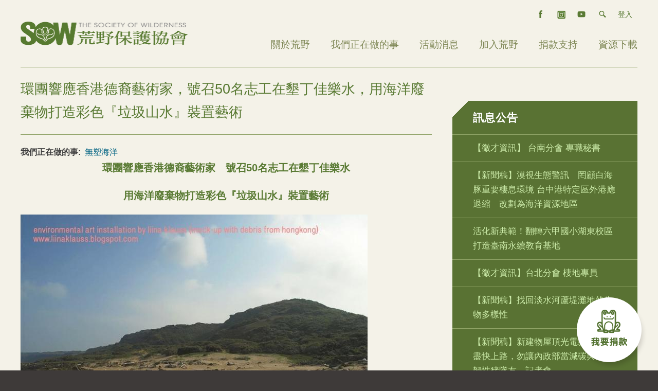

--- FILE ---
content_type: text/html; charset=utf-8
request_url: https://www.sow.org.tw/info/news/20140531/2789
body_size: 12372
content:
<!DOCTYPE html PUBLIC "-//W3C//DTD XHTML 1.0 Strict//EN"
  "http://www.w3.org/TR/xhtml1/DTD/xhtml1-strict.dtd">
<html xmlns="http://www.w3.org/1999/xhtml" xml:lang="zh-hant" lang="zh-hant" dir="ltr">
  <head prefix="og: https://ogp.me/ns#">
<meta http-equiv="Content-Type" content="text/html; charset=utf-8" />
    <title>環團響應香港德裔藝術家，號召50名志工在墾丁佳樂水，用海洋廢棄物打造彩色『垃圾山水』裝置藝術 | 荒野保護協會</title>
    <meta http-equiv="Content-Type" content="text/html; charset=utf-8" />
<link rel="shortcut icon" href="/sites/sow/files/sow_favicon.ico" type="image/x-icon" />
<meta property="og:title" content="環團響應香港德裔藝術家，號召50名志工在墾丁佳樂水，用海洋廢棄物打造彩色『垃圾山水』裝置藝術" />
<meta property="og:description" content="環團響應香港德裔藝術家　號召50名志工在墾丁佳樂水 用海洋廢棄物打造彩色『垃圾山水』裝置藝術" />
<meta name="description" content="環團響應香港德裔藝術家　號召50名志工在墾丁佳樂水 用海洋廢棄物打造彩色『垃圾山水』裝置藝術" />
<link rel="canonical" href="https://www.sow.org.tw/info/news/20140531/2789" />
<meta property="og:url" content="https://www.sow.org.tw/info/news/20140531/2789" />
    <meta name="viewport" content="width=device-width, initial-scale=1.0">
        <link type="text/css" rel="stylesheet" media="all" href="/modules/book/book.css?x" />
<link type="text/css" rel="stylesheet" media="all" href="/modules/node/node.css?x" />
<link type="text/css" rel="stylesheet" media="all" href="/modules/system/defaults.css?x" />
<link type="text/css" rel="stylesheet" media="all" href="/modules/system/system.css?x" />
<link type="text/css" rel="stylesheet" media="all" href="/modules/system/system-menus.css?x" />
<link type="text/css" rel="stylesheet" media="all" href="/modules/user/user.css?x" />
<link type="text/css" rel="stylesheet" media="all" href="/profiles/neticrmp/modules/logintoboggan/logintoboggan.css?x" />
<link type="text/css" rel="stylesheet" media="all" href="/profiles/neticrmp/modules/neticrm_preset/neticrm_preset.css?x" />
<link type="text/css" rel="stylesheet" media="all" href="/sites/all/modules/civicrm/neticrm/civicrm_neweb/civicrm_neweb.css?x" />
<link type="text/css" rel="stylesheet" media="all" href="/sites/www.sow.org.tw/modules/contrib/cck/theme/content-module.css?x" />
<link type="text/css" rel="stylesheet" media="all" href="/sites/www.sow.org.tw/modules/contrib/ckeditor/ckeditor.css?x" />
<link type="text/css" rel="stylesheet" media="all" href="/sites/sow/libraries/colorbox/example1/colorbox.css?x" />
<link type="text/css" rel="stylesheet" media="all" href="/sites/www.sow.org.tw/modules/contrib/ctools/css/ctools.css?x" />
<link type="text/css" rel="stylesheet" media="all" href="/sites/www.sow.org.tw/modules/contrib/date/date.css?x" />
<link type="text/css" rel="stylesheet" media="all" href="/sites/www.sow.org.tw/modules/contrib/date/date_popup/themes/datepicker.css?x" />
<link type="text/css" rel="stylesheet" media="all" href="/sites/www.sow.org.tw/modules/contrib/date/date_popup/themes/jquery.timeentry.css?x" />
<link type="text/css" rel="stylesheet" media="all" href="/sites/www.sow.org.tw/modules/contrib/filefield/filefield.css?x" />
<link type="text/css" rel="stylesheet" media="all" href="/sites/www.sow.org.tw/modules/contrib/google_cse/google_cse.css?x" />
<link type="text/css" rel="stylesheet" media="all" href="/sites/www.sow.org.tw/modules/contrib/ie6nomore/ie6nomore.css?x" />
<link type="text/css" rel="stylesheet" media="all" href="/sites/www.sow.org.tw/modules/contrib/jquerymenu/jquerymenu.css?x" />
<link type="text/css" rel="stylesheet" media="all" href="/sites/www.sow.org.tw/modules/contrib/nice_menus/nice_menus.css?x" />
<link type="text/css" rel="stylesheet" media="all" href="/sites/www.sow.org.tw/modules/contrib/nice_menus/nice_menus_default.css?x" />
<link type="text/css" rel="stylesheet" media="all" href="/sites/www.sow.org.tw/modules/contrib/panels/css/panels.css?x" />
<link type="text/css" rel="stylesheet" media="all" href="/sites/all/modules/civicrm/drupal/../css/civicrm.css?x" />
<link type="text/css" rel="stylesheet" media="all" href="/sites/www.sow.org.tw/modules/contrib/views_slideshow/contrib/views_slideshow_singleframe/views_slideshow.css?x" />
<link type="text/css" rel="stylesheet" media="all" href="/sites/www.sow.org.tw/modules/contrib/views_slideshow/contrib/views_slideshow_thumbnailhover/views_slideshow.css?x" />
<link type="text/css" rel="stylesheet" media="all" href="/misc/farbtastic/farbtastic.css?x" />
<link type="text/css" rel="stylesheet" media="all" href="/sites/www.sow.org.tw/modules/contrib/calendar/calendar.css?x" />
<link type="text/css" rel="stylesheet" media="all" href="/sites/www.sow.org.tw/modules/contrib/extlink/extlink.css?x" />
<link type="text/css" rel="stylesheet" media="all" href="/sites/www.sow.org.tw/modules/contrib/cck/modules/fieldgroup/fieldgroup.css?x" />
<link type="text/css" rel="stylesheet" media="all" href="/sites/www.sow.org.tw/modules/contrib/book_made_simple/book_made_simple.css?x" />
<link type="text/css" rel="stylesheet" media="all" href="/sites/www.sow.org.tw/modules/contrib/views/css/views.css?x" />
<link type="text/css" rel="stylesheet" media="all" href="/sites/www.sow.org.tw/modules/contrib/tablefield/tablefield.css?x" />
<link type="text/css" rel="stylesheet" media="all" href="/sites/www.sow.org.tw/themes/sow/css/jquery.mmenu.css?x" />
<link type="text/css" rel="stylesheet" media="all" href="/sites/www.sow.org.tw/themes/sow/css/mburger.css?x" />
<link type="text/css" rel="stylesheet" media="all" href="/sites/www.sow.org.tw/themes/sow/css/jquery.mmenu.positioning.css?x" />
<link type="text/css" rel="stylesheet" media="all" href="/sites/www.sow.org.tw/themes/sow/css/default.css?x" />
<link type="text/css" rel="stylesheet" media="all" href="/sites/www.sow.org.tw/themes/sow/css/layout.css?x" />
<link type="text/css" rel="stylesheet" media="all" href="/sites/www.sow.org.tw/themes/sow/css/formalize.css?x" />
<link type="text/css" rel="stylesheet" media="all" href="/sites/www.sow.org.tw/themes/sow/css/style.css?x" />
<link type="text/css" rel="stylesheet" media="all" href="/sites/www.sow.org.tw/themes/sow/css/yy.css?x" />
<link type="text/css" rel="stylesheet" media="all" href="/sites/www.sow.org.tw/themes/sow/css/mobile.css?x" />
<link type="text/css" rel="stylesheet" media="all" href="/sites/www.sow.org.tw/themes/sow/css/netzero.css?x" />
<link type="text/css" rel="stylesheet" media="all" href="/sites/www.sow.org.tw/themes/sow/css/whack-mole.css?x" />
<link type="text/css" rel="stylesheet" media="print" href="/sites/www.sow.org.tw/themes/sow/css/print.css?x" />
<link type="text/css" rel="stylesheet" media="screen" href="/sites/www.sow.org.tw/themes/sow/css/tabs.css?x" />
    <script src="/sites/sow/themes/sow/js/mburger.js" type="module"></script>
    <script type="text/javascript" src="/sites/www.sow.org.tw/modules/jquery_update/replace/jquery.min.js?x"></script>
<script type="text/javascript" src="/misc/drupal.js?x"></script>
<script type="text/javascript" src="/sites/sow/files/languages/zh-hant_2261f5b4dbfb84d45d805be34cbd7868.js?x"></script>
<script type="text/javascript" src="/profiles/neticrmp/modules/google_analytics/googleanalytics.js?x"></script>
<script type="text/javascript" src="/sites/sow/libraries/colorbox/colorbox/jquery.colorbox-min.js?x"></script>
<script type="text/javascript" src="/sites/www.sow.org.tw/modules/contrib/colorbox/js/colorbox.js?x"></script>
<script type="text/javascript" src="/sites/www.sow.org.tw/modules/contrib/colorbox/js/colorbox_load.js?x"></script>
<script type="text/javascript" src="/sites/www.sow.org.tw/modules/contrib/ie6nomore/ie6nomore.js?x"></script>
<script type="text/javascript" src="/sites/www.sow.org.tw/modules/contrib/jquerymenu/jquerymenu.js?x"></script>
<script type="text/javascript" src="/sites/www.sow.org.tw/modules/contrib/nice_menus/superfish/js/superfish.js?x"></script>
<script type="text/javascript" src="/sites/www.sow.org.tw/modules/contrib/nice_menus/superfish/js/jquery.bgiframe.min.js?x"></script>
<script type="text/javascript" src="/sites/www.sow.org.tw/modules/contrib/nice_menus/superfish/js/jquery.hoverIntent.minified.js?x"></script>
<script type="text/javascript" src="/sites/www.sow.org.tw/modules/contrib/nice_menus/nice_menus.js?x"></script>
<script type="text/javascript" src="/sites/www.sow.org.tw/modules/contrib/panels/js/panels.js?x"></script>
<script type="text/javascript" src="/sites/www.sow.org.tw/modules/contrib/views_slideshow/js/jquery.cycle.all.min.js?x"></script>
<script type="text/javascript" src="/sites/www.sow.org.tw/modules/contrib/views_slideshow/contrib/views_slideshow_singleframe/views_slideshow.js?x"></script>
<script type="text/javascript" src="/sites/www.sow.org.tw/modules/contrib/views_slideshow/contrib/views_slideshow_thumbnailhover/views_slideshow.js?x"></script>
<script type="text/javascript" src="/sites/www.sow.org.tw/modules/contrib/extlink/extlink.js?x"></script>
<script type="text/javascript" src="/sites/www.sow.org.tw/modules/contrib/custom_search/js/custom_search.js?x"></script>
<script type="text/javascript" src="/sites/www.sow.org.tw/modules/contrib/boost/boost.js?x"></script>
<script type="text/javascript" src="/sites/www.sow.org.tw/themes/sow/js/formalize.js?x"></script>
<script type="text/javascript" src="/sites/www.sow.org.tw/themes/sow/js/theme.js?x"></script>
<script type="text/javascript" src="/sites/www.sow.org.tw/themes/sow/js/whack-mole.js?x"></script>
<script type="text/javascript" src="/sites/www.sow.org.tw/themes/sow/js/netzero.js?x"></script>
<script type="text/javascript" src="/sites/www.sow.org.tw/themes/sow/js/jquery-1.11.0.min.js?x"></script>
<script type="text/javascript" src="/sites/www.sow.org.tw/themes/sow/js/jquery.mmenu.js?x"></script>
<script type="text/javascript" src="/sites/www.sow.org.tw/themes/sow/js/jquery-noconflict.js?x"></script>
<script type="text/javascript" src="/sites/www.sow.org.tw/themes/sow/js/yy.js?x"></script>
<script type="text/javascript">
<!--//--><![CDATA[//><!--
jQuery.extend(Drupal.settings, { "basePath": "/", "googleanalytics": { "trackOutgoing": 1, "trackMailto": 1, "trackDownload": 1, "trackDownloadExtensions": "7z|aac|arc|arj|asf|asx|avi|bin|csv|doc|exe|flv|gif|gz|gzip|hqx|jar|jpe?g|js|mp(2|3|4|e?g)|mov(ie)?|msi|msp|pdf|phps|png|ppt|qtm?|ra(m|r)?|sea|sit|tar|tgz|torrent|txt|wav|wma|wmv|wpd|xls|xml|z|zip" }, "colorbox": { "transition": "elastic", "speed": 350, "opacity": "0.85", "slideshow": false, "slideshowAuto": false, "slideshowSpeed": 2500, "slideshowStart": "", "slideshowStop": "", "current": "{current} of {total}", "previous": "« Prev", "next": "Next »", "close": "關閉", "overlayClose": true, "maxWidth": "100%", "maxHeight": "100%" }, "jquerymenu": { "hover": 0, "animate": 0, "edit_link": 0, "click_to_expand": 0 }, "nice_menus_options": { "delay": "800", "speed": "normal" }, "civicrm": { "resourceBase": [ "/sites/all/modules/civicrm/" ] }, "extlink": { "extTarget": "_blank", "extClass": "ext", "extSubdomains": 1, "extExclude": "", "extInclude": "", "extAlert": 0, "extAlertText": "This link will take you to an external web site. We are not responsible for their content.", "mailtoClass": "mailto" }, "custom_search": { "form_target": "_self", "solr": 0 }, "CToolsUrlIsAjaxTrusted": { "/google/search": true } });
//--><!]]>
</script>
    <link href="https://fonts.googleapis.com/css?family=Noto+Sans+TC:300,400,500,700&display=swap&subset=chinese-traditional" rel="stylesheet">
    <!-- Google Tag Manager -->
    <script>(function(w,d,s,l,i){w[l]=w[l]||[];w[l].push({'gtm.start':
    new Date().getTime(),event:'gtm.js'});var f=d.getElementsByTagName(s)[0],
    j=d.createElement(s),dl=l!='dataLayer'?'&l='+l:'';j.async=true;j.src=
    'https://www.googletagmanager.com/gtm.js?id='+i+dl;f.parentNode.insertBefore(j,f);
    })(window,document,'script','dataLayer','GTM-KV9BSFZ');</script>
  <!-- End Google Tag Manager -->
  </head>

<!--[if lt IE 7 ]><body class="ie6 not-front not-logged-in page-node node-type-news one-sidebar sidebar-second tax-新聞稿 tax-無塑海洋 tax-棲地工作-無塑海洋(原關懷海洋永續) page-info-news-20140531-2789 section-info"><![endif]-->
<!--[if IE 7 ]><body class="ie7 not-front not-logged-in page-node node-type-news one-sidebar sidebar-second tax-新聞稿 tax-無塑海洋 tax-棲地工作-無塑海洋(原關懷海洋永續) page-info-news-20140531-2789 section-info"><![endif]-->
<!--[if IE 8 ]><body class="ie8 not-front not-logged-in page-node node-type-news one-sidebar sidebar-second tax-新聞稿 tax-無塑海洋 tax-棲地工作-無塑海洋(原關懷海洋永續) page-info-news-20140531-2789 section-info"><![endif]-->
<!--[if IE 9 ]><body class="ie9 not-front not-logged-in page-node node-type-news one-sidebar sidebar-second tax-新聞稿 tax-無塑海洋 tax-棲地工作-無塑海洋(原關懷海洋永續) page-info-news-20140531-2789 section-info"><![endif]-->
<!--[if (gt IE 9)|!(IE)]><!--><body  class="not-front not-logged-in page-node node-type-news one-sidebar sidebar-second tax-新聞稿 tax-無塑海洋 tax-棲地工作-無塑海洋(原關懷海洋永續) page-info-news-20140531-2789 section-info"><!--<![endif]-->
<!-- Google Tag Manager (noscript) -->
<noscript><iframe src="https://www.googletagmanager.com/ns.html?id=GTM-KV9BSFZ"
height="0" width="0" style="display:none;visibility:hidden"></iframe></noscript>
<!-- End Google Tag Manager (noscript) -->
    <div id="skip"><a href="#content">Skip to Content</a> <a href="#navigation">Skip to Navigation</a></div>  

<div id="page-wrapper">

    <div id="branding">
    <div id="header" class="clearfix">

      <div id="logo-title">
                <a href="/" title="首頁" rel="home" id="logo"><img src="/sites/sow/files/sow_logo.png" alt="首頁"/></a>
        
        <div id="name-and-slogan">
                            </div> <!-- /name-and-slogan -->
      </div> <!-- /logo-title -->

            <div id="header-region">
          <div id="block-menu-menu-sub-menu-2019" class="block block-menu block-header block-id-1050 clearfix odd not-titled">
  <div class="block-inner">

    
    <div class="content">
      <ul class="menu"><li class="leaf first"><a href="https://www.facebook.com/sow.org.tw" class="fb">facebook</a></li>
<li class="leaf"><a href="https://www.instagram.com/sow_taiwan/" class="ig">IG</a></li>
<li class="leaf"><a href="https://www.youtube.com/user/sowtaiwan" class="yt">youtube</a></li>
<li class="leaf nolink-li"><span class="nolink">search</span></li>
<li class="leaf last"><a href="/user" class="no-icon login">登入</a></li>
</ul>    </div>

    
  </div> <!-- /block-inner -->
</div> <!-- /block -->
  <div id="block-google_cse-0" class="block block-google_cse block-header block-id-923 clearfix even not-titled">
  <div class="block-inner">

    
    <div class="content">
      <form action="/google/search"  accept-charset="UTF-8" method="get" id="google-cse-searchbox-form">
<div><div  class="form-item" id="edit-query-wrapper">
    <input type="text" maxlength="128" name="query" id="edit-query" size="15" value="" placeholder="輸入你想要搜尋的關鍵字。" class="form-text" />  </div>
<input type="submit" name="op" id="edit-sa" value="搜尋"  class="form-submit" />
<input type="hidden" name="form_build_id" id="form-NHC_Tg0vv4MSVUZkZnCyksYoGxDnkps7hzLCVo1Y8i0" value="form-NHC_Tg0vv4MSVUZkZnCyksYoGxDnkps7hzLCVo1Y8i0"  />
<input type="hidden" name="form_id" id="edit-google-cse-searchbox-form" value="google_cse_searchbox_form"  />

</div></form>
    </div>

    
  </div> <!-- /block-inner -->
</div> <!-- /block -->
  <div id="block-nice_menus-2" class="block block-nice_menus block-header block-id-943 clearfix odd not-titled">
  <div class="block-inner">

    
    <div class="content">
      <ul class="nice-menu nice-menu-down" id="nice-menu-2"><li class="menu-16331 menuparent menu-path-about first  odd "><a href="/about">關於荒野</a><ul><li class="menu-16656 menu-path-https--soworgtw-about-41597 first  odd "><a href="https://www.sow.org.tw/about/41597">宗旨、任務與章程</a></li>
<li class="menu-16694 menu-path-https--soworgtw-about-41598 even "><a href="https://www.sow.org.tw/about/41598">組織架構</a></li>
<li class="menu-17815 menu-path-node-41599 odd "><a href="/about/41599" title="
	&amp;nbsp;
&amp;nbsp;
&amp;nbsp;
&amp;nbsp;
&amp;nbsp;
&amp;nbsp;
&amp;nbsp;

	


	&amp;nbsp;
&amp;nbsp;
&amp;nbsp;
&amp;nbsp;
&amp;nbsp;

	

">志工群組任務與介紹</a></li>
<li class="menu-16695 menu-path-https--soworgtw-about-41617 even "><a href="https://www.sow.org.tw/about/41617">榮耀與肯定</a></li>
<li class="menu-17816 menu-path-https--soworgtw-about-41553 odd "><a href="https://www.sow.org.tw/about/41553">年度報告</a></li>
<li class="menu-18149 menu-path-node-2893 even  last "><a href="/chapter/all">全台分會</a></li>
</ul>
</li>
<li class="menu-16332 menuparent menu-path-what-we-do even "><a href="/what-we-do">我們正在做的事</a><ul><li class="menu-17818 menuparent menu-path-https--soworgtw-what-we-do-111 first  odd "><a href="https://www.sow.org.tw/what-we-do/111">棲地工作</a><ul><li class="menu-18369 menu-path-https--soworgtw-what-we-do-114 first  odd "><a href="https://www.sow.org.tw/what-we-do/114">生態城市</a></li>
<li class="menu-18370 menu-path-https--soworgtw-what-we-do-115 even "><a href="https://www.sow.org.tw/what-we-do/115">永續山林</a></li>
<li class="menu-18371 menu-path-https--soworgtw-what-we-do-116 odd  last "><a href="https://www.sow.org.tw/what-we-do/116">無塑海洋</a></li>
</ul>
</li>
<li class="menu-17817 menuparent menu-path-https--soworgtw-what-we-do-112 even "><a href="https://www.sow.org.tw/what-we-do/112">環境教育</a><ul><li class="menu-18372 menu-path-https--soworgtw-what-we-do-117 first  odd "><a href="https://www.sow.org.tw/what-we-do/117">教育推廣</a></li>
<li class="menu-18373 menu-path-https--soworgtw-what-we-do-118 even "><a href="https://www.sow.org.tw/what-we-do/118">環境教育基地</a></li>
<li class="menu-18374 menu-path-https--soworgtw-what-we-do-119 odd "><a href="https://www.sow.org.tw/what-we-do/119">志工培訓</a></li>
<li class="menu-18375 menu-path-https--soworgtw-what-we-do-120 even "><a href="https://www.sow.org.tw/what-we-do/120">倡議活動</a></li>
<li class="menu-22319 menu-path-https--soworgtw-what-we-do-159 odd "><a href="https://www.sow.org.tw/what-we-do/159">地球守護行動</a></li>
<li class="menu-22322 menu-path-https--soworgtw-what-we-do-160 even  last "><a href="https://www.sow.org.tw/what-we-do/160">海洋守護行動</a></li>
</ul>
</li>
<li class="menu-17819 menuparent menu-path-https--soworgtw-what-we-do-113 odd  last "><a href="https://www.sow.org.tw/what-we-do/113">議題關注</a><ul><li class="menu-18376 menu-path-https--soworgtw-what-we-do-125 first  odd "><a href="https://www.sow.org.tw/what-we-do/125">濕地與海洋保育</a></li>
<li class="menu-18377 menu-path-https--soworgtw-what-we-do-126 even "><a href="https://www.sow.org.tw/what-we-do/126">河川山林</a></li>
<li class="menu-18378 menu-path-https--soworgtw-what-we-do-127 odd "><a href="https://www.sow.org.tw/what-we-do/127">都市綠地</a></li>
<li class="menu-18379 menu-path-https--soworgtw-what-we-do-128 even  last "><a href="https://www.sow.org.tw/what-we-do/128">其他</a></li>
</ul>
</li>
</ul>
</li>
<li class="menu-16333 menu-path-event odd "><a href="/event">活動消息</a></li>
<li class="menu-16334 menuparent menu-path-joinus even "><a href="/joinus">加入荒野</a><ul><li class="menu-16696 menu-path-node-192 first  odd "><a href="/join">成為會員</a></li>
<li class="menu-16697 menu-path-node-2037 even "><a href="/node/2037">成為志工</a></li>
<li class="menu-16698 menu-path-node-41650 odd "><a href="/node/41650">秘書處徵才</a></li>
<li class="menu-16702 menu-path-node-616 even  last "><a href="/info/newsletter">荒野電子報</a></li>
</ul>
</li>
<li class="menu-16335 menuparent menu-path-support odd "><a href="/support">捐款支持</a><ul><li class="menu-17820 menu-path-https--soworgtw-SOWdonate first  odd "><a href="https://www.sow.org.tw/SOWdonate">捐款</a></li>
<li class="menu-17822 menu-path-https--soworgtw-contact-promotion even "><a href="https://www.sow.org.tw/contact/promotion">推廣邀約</a></li>
<li class="menu-17823 menu-path-https--soworgtw-csr odd  last "><a href="https://www.sow.org.tw/csr">企業支持方案</a></li>
</ul>
</li>
<li class="menu-16336 menu-path-download even  last "><a href="/download">資源下載</a></li>
</ul>
    </div>

    
  </div> <!-- /block-inner -->
</div> <!-- /block -->
  <div id="block-block-8" class="block block-block block-header block-id-1172 clearfix even not-titled">
  <div class="block-inner">

    
    <div class="content">
      <a class="side-btn" href="/civicrm/contribute/transact?reset=1&id=17">我要捐款</a>    </div>

    
  </div> <!-- /block-inner -->
</div> <!-- /block -->
        <a class="mburger mburger--spin nav_btn mobile-style" href="#mm-0">
            <b></b>
            <b></b>
            <b></b>
        </a>
        <div id="search-box"></div>
      </div>
      
    </div> <!-- /header -->
    </div> <!-- /branding -->

    
    
    <div id="page-outer-wrap">
    <div id="page">

    <!-- ______________________ MAIN _______________________ -->

    <div id="main" class="clearfix">
    
      <div id="content">
        <div id="content-inner" class="inner column center">

                      <div id="content-header">

              
                              <h1 class="page-title">環團響應香港德裔藝術家，號召50名志工在墾丁佳樂水，用海洋廢棄物打造彩色『垃圾山水』裝置藝術</h1>
              
              
              
               

              
            </div> <!-- /#content-header -->
          
          <div id="content-area">

            
            <div class="node clearfix node-type-news" id="node-2789">
  <div class="node-inner">

    
    
    
    <div class="content">
      <div class="field field-type-content-taxonomy field-field-wha-we-do-cat">
    <div class="field-items">
            <div class="field-item odd">
                      <div class="field-label-inline-first">
              我們正在做的事:&nbsp;</div>
                    <a href="/what-we-do/116" rel="tag" title="臺灣四面環海，沿海居民也以擁有獨特的自然資源及便利的生活圈為傲。但近海漁業面臨枯竭、海漂垃圾汙染海域、海岸周邊生態系也遭到巨大變動，經數年淨灘資料統計，海洋廢棄物中，80%左右為生物無法分解的「一次性塑膠產品」，廢棄物中有漁業及水產養殖用具如保麗龍浮具、漁網、釣魚線、浮標、水產養殖的用具…，還有民生方面的塑膠袋、塑膠吸管、塑膠瓶罐、塑膠蓋，也有醫療廢棄物如塑膠針筒、軟管等。細細觀察海灘細沙，更可發現塑膠廢棄物經過日照與海水沖刷後，已裂解為難以分離及撿起的塑膠微粒。

根據各國專家學者研究，塑膠廢棄物及塑膠微粒已成為海洋生物誤食的對象，也是海洋生物致死原因之一。因此，維持藍海清潔及海洋生物棲地健康，並阻止塑膠垃圾進入海洋，是必要的環境守護手段。

綜觀海洋廢棄物的問題，除了塑膠材質本身難以分解之外，廢棄物數量過大也是造成物質流入海洋的主要原因。因此除了推動源頭減塑，也應透過釜底抽薪的方式是推動零廢棄的生活：推動資源循環的環保政策、推動自備容器購物、推動生活用品的重複利用及循環經濟等，以達成無塑海洋的重要面向，期望終有一天能重回清淨藍海的樣貌。">無塑海洋</a>        </div>
        </div>
</div>
<div class="node-body"><h3 class="rtecenter">
	<strong>環團響應香港德裔藝術家　號召50名志工在墾丁佳樂水</strong></h3>
<h3 class="rtecenter">
	<strong>用海洋廢棄物打造彩色『垃圾山水』裝置藝術</strong></h3>
<p><strong><img alt="" src="https://www.sow.org.tw/sites/sow/files/u14110/10363770_10152468655973274_7689114348956300719_n.jpg" style="width: 675px; height: 431px;" /></strong></p>
<div>
	&nbsp; &nbsp; 海灘上超過80％的廢棄物來自陸地，在陸地上亂丟的垃圾將隨河流來到海灘，或亦隨海洋洋流飄流到世界各地的沙灘。這些散落的海洋垃圾不僅讓沙灘和海洋看起來髒亂無比，更造成許多生物誤食，嚴重影響海洋生態。一位來自香港的德裔藝術家<a href="http://liinaklauss.blogspot.tw/">Liina Klauss</a>發起海洋廢棄物裝置藝術行動，將在淨灘撿拾到的垃圾，依照顏色分類排列，透過巧思與創意打造一座巨型裝置藝術，同時呼籲民眾重視海洋，反思人類生活行為對海洋生態的影響。本周末5/31(六)將號召50名志工，於墾丁佳樂水漁村公園打造『垃圾山水』裝置藝術，行動藝術將展至6/1(日)，台灣環保團體荒野保護協會、黑潮海洋文教基金會及台灣環境資訊協會等紛紛響應，期望藉由美感與教育兼具的藝術品，提醒民眾改變生活，降低日常生活垃圾使用量並妥善管理廢棄物。荒野保護協會更提出：『減塑愛海八大步驟』，呼籲全民一齊響應。</div>
<div>
	&nbsp;</div>
<div>
	　　<a href="http://liinaklauss.blogspot.tw/">Liina Klauss</a>為香港德裔藝術家，原為日本、德國時裝設計師，於2007年到香港後開啟自由藝術創作，結合藝術與環境保護，將廢棄物轉化為藝術品，啟發民眾思考。將淨灘行動提升為公民意識，並將海洋廢棄物以創新方式呈現於環境教育中，呼籲社會大眾重視海洋環境污染的問題。2014年4月於香港著名赤柱海岸創作「垃圾排擋lost&#39;n&#39;found」展現Liina驚人的顏色敏銳度，5月底Liina來到台灣墾丁，再次用創意驚艷民眾，將淨灘撿到的垃圾依照顏色排列出美麗的圖像。5/30(五)招募50名志工前往佳樂水漁村公園進行淨灘、5/31(六) 將於撿拾到的垃圾進行創作，預計於當日上午完成裝置藝術，作品將展至6/1(日)上午，歡迎民眾利用端午佳節前往欣賞。</div>
<div>
	&nbsp;</div>
<div>
	&nbsp; &nbsp; 台灣四面環海，各地海灘卻嚴重被塑膠廢棄物包圍，除了動手淨灘，更重要是民眾、產業與政策齊心從廢棄物源頭減量。荒野保護協會提出：『減塑愛海八大步驟』呼籲全民一齊響應： (1)拒絕使用一次性塑膠用品、(2)攜帶環保水瓶、購物袋或馬克杯、(3)不使用吸管、(4)使用鋁、玻璃或紙製品，或自備容器外帶、(5)拒絕過度包裝的產品、(6)購買紙盒裝的清潔劑、洗衣粉、肥皂或洗髮精、(7)購買散裝或無包裝的產品，避開多重包裝或加工食品、(8)分享這些資訊給你的朋友！荒野保護協會更於8/23至8/25與國立海洋生物博物館合作舉辦「<a href="http://oceanevent.sow.org.tw/CleanOceanYouthMovement.html">海洋減塑青年行動</a>」，邀請藝術家Liina Klauss與另外來自四個不同國家的六位海洋行動者，帶領80兩岸三地青年學子構思「海洋減塑方案」，並將行動帶回校園與社區推廣，落實於日常生活中，期望更多民眾重視海洋保育。</div>
<div>
	&nbsp;</div>
<div>
	&nbsp;</div>
<div>
<div>
		【新聞聯絡人】</div>
<div>
		何芝迎／荒野保護協會媒體宣傳部專員 &nbsp; &nbsp; &nbsp; &nbsp; &nbsp; 0912-057-563</div>
<div>
		胡介申／荒野保護協會公民教育部海洋專員　0911-729-500</div>
<div>
		&nbsp;</div>
</div>
<div>
	&nbsp;</div>
</div>    </div>

    
  </div> <!-- /node-inner -->
</div> <!-- /node-->

            
          </div> <!-- /#content-area -->

          
        </div> <!-- /content-inner -->
      </div> <!-- /content -->

       <!-- /sidebar-left -->

              <div id="sidebar-second" class="column sidebar second">
          <div id="sidebar-second-inner" class="inner">
              <div id="block-views-news-block_1" class="block block-views block-sidebar_second block-id-views-news-block_1 clearfix odd">
  <div class="block-inner">

        <h3 class="title block-title">訊息公告</h3>
    
    <div class="content">
      <div class="view view-news view-id-news view-display-id-block_1 view-news-block-titlelist view-dom-id-2">
    
  
  
      <div class="view-content">
        <ul class="item-list">
    <li class="first odd">
      
  
    
      <a href="/info/news/20260122/43733">【徵才資訊】 台南分會 專職秘書</a>
  
    </li>
      <li class="even">
      
  
    
      <a href="/info/news/20260116/43731">【新聞稿】漠視生態警訊　罔顧白海豚重要棲息環境 台中港特定區外港應退縮　改劃為海洋資源地區</a>
  
    </li>
      <li class="odd">
      
  
    
      <a href="/info/news/20260112/43722">活化新典範！翻轉六甲國小湖東校區 打造臺南永續教育基地</a>
  
    </li>
      <li class="even">
      
  
    
      <a href="/info/news/20260109/43721">【徵才資訊】台北分會 棲地專員</a>
  
    </li>
      <li class="odd">
      
  
    
      <a href="/info/news/20251223/43718">【新聞稿】找回淡水河蘆堤灘地的生物多樣性</a>
  
    </li>
      <li class="even">
      
  
    
      <a href="/info/news/20251212/43715">【新聞稿】新建物屋頂光電義務法案盡快上路，勿讓內政部當減碳與國安韌性豬隊友－記者會</a>
  
    </li>
      <li class="odd">
      
  
    
      <a href="/info/news/20251212/43714">【徵才資訊】棲地守護部 雙連埤友善農耕專員</a>
  
    </li>
      <li class="even">
      
  
    
      <a href="/info/news/20251205/43707">⚠️詐騙注意 ⚠️ 不明粉絲專頁冒用本會地址、網址投放廣告</a>
  
    </li>
      <li class="odd">
      
  
    
      <a href="/info/news/20251126/43701">【新聞稿】環團揭中油新四輕千億投資重大財務不確定性　籲立委嚴守1,062億公帑</a>
  
    </li>
      <li class="last even">
      
  
    
      <a href="/info/news/20251126/43700">【新聞稿】富邦人壽、荒野保護協會全台推進川廢調查 攜手五週年首進東部流域 兼顧複查看見公私協力促動垃圾減量、熱點改善成效</a>
  
    </li>
    </ul>
    </div>
  
  
  
  
  
  
</div>     </div>

    
  </div> <!-- /block-inner -->
</div> <!-- /block -->
          </div>
        </div>
       <!-- /sidebar-second -->

    </div> <!-- /main -->

    </div> <!-- /page -->
    </div> <!-- /page-outer-wrap -->

      

      <!-- ______________________ FOOTER _______________________ -->

              <div id="footer">
          <div class="inner limiter">
            <div id="block-menu_block-5" class="block block-menu_block block-footer block-id-1067 clearfix odd not-titled">
  <div class="block-inner">

    
    <div class="content">
      <div class="menu-block-5 menu-name-menu-main-menu-2019 parent-mlid-0 menu-level-1">
  <ul class="menu"><li class="expanded first menu-mlid-16331"><a href="/about">關於荒野</a><ul class="menu"><li class="leaf first menu-mlid-16656"><a href="https://www.sow.org.tw/about/41597">宗旨、任務與章程</a></li>
<li class="leaf menu-mlid-16694"><a href="https://www.sow.org.tw/about/41598">組織架構</a></li>
<li class="leaf menu-mlid-17815"><a href="/about/41599" title="
	&amp;nbsp;
&amp;nbsp;
&amp;nbsp;
&amp;nbsp;
&amp;nbsp;
&amp;nbsp;
&amp;nbsp;

	


	&amp;nbsp;
&amp;nbsp;
&amp;nbsp;
&amp;nbsp;
&amp;nbsp;

	

">志工群組任務與介紹</a></li>
<li class="leaf menu-mlid-16695"><a href="https://www.sow.org.tw/about/41617">榮耀與肯定</a></li>
<li class="leaf menu-mlid-17816"><a href="https://www.sow.org.tw/about/41553">年度報告</a></li>
<li class="leaf last menu-mlid-18149"><a href="/chapter/all">全台分會</a></li>
</ul></li>
<li class="expanded menu-mlid-16332"><a href="/what-we-do">我們正在做的事</a><ul class="menu"><li class="expanded first menu-mlid-17818"><a href="https://www.sow.org.tw/what-we-do/111">棲地工作</a><ul class="menu"><li class="leaf first menu-mlid-18369"><a href="https://www.sow.org.tw/what-we-do/114">生態城市</a></li>
<li class="leaf menu-mlid-18370"><a href="https://www.sow.org.tw/what-we-do/115">永續山林</a></li>
<li class="leaf last menu-mlid-18371"><a href="https://www.sow.org.tw/what-we-do/116">無塑海洋</a></li>
</ul></li>
<li class="expanded menu-mlid-17817"><a href="https://www.sow.org.tw/what-we-do/112">環境教育</a><ul class="menu"><li class="leaf first menu-mlid-18372"><a href="https://www.sow.org.tw/what-we-do/117">教育推廣</a></li>
<li class="leaf menu-mlid-18373"><a href="https://www.sow.org.tw/what-we-do/118">環境教育基地</a></li>
<li class="leaf menu-mlid-18374"><a href="https://www.sow.org.tw/what-we-do/119">志工培訓</a></li>
<li class="leaf menu-mlid-18375"><a href="https://www.sow.org.tw/what-we-do/120">倡議活動</a></li>
<li class="leaf menu-mlid-22319"><a href="https://www.sow.org.tw/what-we-do/159">地球守護行動</a></li>
<li class="leaf last menu-mlid-22322"><a href="https://www.sow.org.tw/what-we-do/160">海洋守護行動</a></li>
</ul></li>
<li class="expanded last menu-mlid-17819"><a href="https://www.sow.org.tw/what-we-do/113">議題關注</a><ul class="menu"><li class="leaf first menu-mlid-18376"><a href="https://www.sow.org.tw/what-we-do/125">濕地與海洋保育</a></li>
<li class="leaf menu-mlid-18377"><a href="https://www.sow.org.tw/what-we-do/126">河川山林</a></li>
<li class="leaf menu-mlid-18378"><a href="https://www.sow.org.tw/what-we-do/127">都市綠地</a></li>
<li class="leaf last menu-mlid-18379"><a href="https://www.sow.org.tw/what-we-do/128">其他</a></li>
</ul></li>
</ul></li>
<li class="leaf menu-mlid-16333"><a href="/event">活動消息</a></li>
<li class="expanded menu-mlid-16334"><a href="/joinus">加入荒野</a><ul class="menu"><li class="leaf first menu-mlid-16696"><a href="/join">成為會員</a></li>
<li class="leaf menu-mlid-16697"><a href="/node/2037">成為志工</a></li>
<li class="leaf menu-mlid-16698"><a href="/node/41650">秘書處徵才</a></li>
<li class="leaf last menu-mlid-16702"><a href="/info/newsletter">荒野電子報</a></li>
</ul></li>
<li class="expanded menu-mlid-16335"><a href="/support">捐款支持</a><ul class="menu"><li class="leaf first menu-mlid-17820"><a href="https://www.sow.org.tw/SOWdonate">捐款</a></li>
<li class="leaf menu-mlid-17822"><a href="https://www.sow.org.tw/contact/promotion">推廣邀約</a></li>
<li class="leaf last menu-mlid-17823"><a href="https://www.sow.org.tw/csr">企業支持方案</a></li>
</ul></li>
<li class="leaf last menu-mlid-16336"><a href="/download">資源下載</a></li>
</ul></div>
    </div>

    
  </div> <!-- /block-inner -->
</div> <!-- /block -->
  <div id="block-block-7" class="block block-block block-footer block-id-1166 clearfix even not-titled">
  <div class="block-inner">

    
    <div class="content">
      <a id="footer-logo" href="/" title="荒野保護協會首頁"><img src="/sites/sow/themes/sow/css/images/sow_logo_footer.png" alt="荒野保護協會"></a>
<ul>
<li class="fb"><a class="btn ext" href="https://www.facebook.com/sow.org.tw" title="Facebook" target="_blank">Facebook</a><span class="ext"></span></li>
<li class="youtube"><a class="btn ext" href="https://www.youtube.com/user/sowtaiwan" target="_blank">Youtube</a><span class="ext"></span></li>
<li class="member"><a href="/join" title="會員專區">會員專區</a><span> | </span><a href="/privacy">隱私條款</a></li>
</ul>
    </div>

    
  </div> <!-- /block-inner -->
</div> <!-- /block -->
  <div id="block-views-front_2019-block_2" class="block block-views block-footer block-id-1174 clearfix odd not-titled">
  <div class="block-inner">

    
    <div class="content">
      <div class="view view-front-2019 view-id-front_2019 view-display-id-block_2 footer-info view-dom-id-3">
    
  
  
      <div class="view-content">
        <div class="views-row views-row-1 views-row-odd views-row-first">
    
      <div>
  
    
      <div>
	社團法人中華民國荒野保護協會</div>
<div>
	地址 | 100 台北市中正區詔安街204號</div>
<div>
	電話 | (02)2307-1568、(02)2307-1317</div>
<div>
	傳真 | (02)2307-2538、(02)2307-2568</div>
<div>
	電子郵件 | sow@sow.org.tw</div>
<div>
	統一編號 | 92024922</div>
<div>
	服務時間 | 週一至週五 9:00 至 21:00</div>
<div>
	(每月第一個週一為會務整理日，各分會辦公室暫停對外開放)</div>
<div>
	相關課程及活動問題，請洽&rarr;<a href="http://www.sow.org.tw/chapter/all">各地分會</a>｜&rarr;<a href="https://www.sow.org.tw/info/news/20250801/43634"><font color="#00b0ff"><u>網站使用指引</u></font></a>
<p>	勸募字號：衛部救字第1151360011號<br />
	&nbsp;</p></div>
      </div>
  

      <div class="edit-btn">
  
    
      
      </div>
  
  </div>
  <div class="views-row views-row-2 views-row-even">
    
      <div>
  
    
      <p><a href="https://www.sow.org.tw/sites/sow/files/u26227/shou_ji_zhuo_mian_fa_piao_ai_xin_ma_qian_2-05.png"><img alt="" src="https://www.sow.org.tw/sites/sow/files/u26227/shou_ji_zhuo_mian_fa_piao_ai_xin_ma_qian_-05.png" style="width: 250px; height: 121px;" /></a></p>
<p>&nbsp;</p>
      </div>
  

      <div class="edit-btn">
  
    
      
      </div>
  
  </div>
  <div class="views-row views-row-3 views-row-odd views-row-last">
    
      <div>
  
    
      
      </div>
  

      <div class="edit-btn">
  
    
      
      </div>
  
  </div>
    </div>
  
  
  
  
  
  
</div>     </div>

    
  </div> <!-- /block-inner -->
</div> <!-- /block -->
                    </div>
        </div> <!-- /footer -->
      
</div> <!-- /page-wrapper -->
      <script>
    if (typeof navigator.doNotTrack === 'object' && !navigator.doNotTrack) {
      var _paq = window._paq = window._paq || [];
      _paq.push(['setCustomDimension', 1, document.domain]);
      _paq.push(['setDocumentTitle', document.domain + "/" + document.title]);
      _paq.push(['trackPageView']);
      (function() {
        var u="//analytics.neticrm.tw/";
        _paq.push(['setTrackerUrl', u+'matomo.php']);
        _paq.push(['setSiteId', '1']);
        var d=document, g=d.createElement('script'), s=d.getElementsByTagName('script')[0];
        g.async=true; g.src=u+'matomo.js'; s.parentNode.insertBefore(g,s);
      })();
    }
  </script>


<!--[if lte IE 7]><div id="ie6nomore" class="clear-block"><div id="ie6nomore-wrapper">  <div id="ie6nomore-warning"><img src="/sites/www.sow.org.tw/modules/contrib/ie6nomore/images/ie6nomore-warning.jpg" alt="Warning!" /></div>  <div id="ie6nomore-message">    <div id="ie6nomore-title">目前您正在使用的是舊式瀏覽器！</div>    <div id="ie6nomore-description">這可能造成網頁顯示不完全，為了讓您有更好的網站瀏覽體驗，請將您的瀏覽器升級成先進瀏覽器，點選右邊的瀏覽器圖片即可進入下載頁面。</div>  </div><div class="ie6nomore-browser-wrapper"><a href="http://www.firefox.com" title="取得 Firefox"><img class="ie6nomore-browser-image" src="/sites/www.sow.org.tw/modules/contrib/ie6nomore/images/ie6nomore-firefox-3.6.png" alt="取得 Firefox"/></a></div><div class="ie6nomore-browser-wrapper"><a href="http://windows.microsoft.com/zh-tw/internet-explorer/download-ie" title="取得 Internet Explorer "><img class="ie6nomore-browser-image" src="/sites/www.sow.org.tw/modules/contrib/ie6nomore/images/ie6nomore-ie8.jpg" alt="取得 Internet Explorer "/></a></div><div class="ie6nomore-browser-wrapper"><a href="http://www.apple.com/safari/download/" title="取得 Safari"><img class="ie6nomore-browser-image" src="/sites/www.sow.org.tw/modules/contrib/ie6nomore/images/ie6nomore-safari5.jpg" alt="取得 Safari"/></a></div><div class="ie6nomore-browser-wrapper"><a href="http://www.google.com/chrome" title="取得 Chrome"><img class="ie6nomore-browser-image" src="/sites/www.sow.org.tw/modules/contrib/ie6nomore/images/ie6nomore-chrome.jpg" alt="取得 Chrome"/></a></div><div class="ie6nomore-browser-wrapper"><a href="http://www.opera.com/" title="取得 Opera"><img class="ie6nomore-browser-image" src="/sites/www.sow.org.tw/modules/contrib/ie6nomore/images/ie6nomore-opera.png" alt="取得 Opera"/></a></div></div></div><![endif]--><script type="text/javascript" defer="defer" src="/sites/all/modules/civicrm/js/insights.js?x"></script>
<script type="text/javascript">
<!--//--><![CDATA[//><!--
var _gaq = _gaq || [];_gaq.push(["_setAccount", "UA-19366654-1"]);_gaq.push(["_trackPageview"]);(function() {var ga = document.createElement("script");ga.type = "text/javascript";ga.async = true;ga.src = ("https:" == document.location.protocol ? "https://ssl" : "http://www") + ".google-analytics.com/ga.js";var s = document.getElementsByTagName("script")[0];s.parentNode.insertBefore(ga, s);})();
//--><!]]>
</script>
  </body>
</html>


--- FILE ---
content_type: text/css
request_url: https://www.sow.org.tw/sites/www.sow.org.tw/themes/sow/css/formalize.css?x
body_size: 1628
content:
/* `Widths
----------------------------------------------------------------------------------------------------*/

.input_tiny {
	width: 50px;
}

.input_small {
	width: 100px;
}

.input_medium {
	width: 150px;
}

.input_large {
	width: 200px;
}

.input_xlarge {
	width: 250px;
}

.input_xxlarge {
	width: 300px;
}

.input_full {
	width: 100%;
}

/*
	Added via JS to <textarea> and class="input_full".
	Applies to IE6, IE7. Other browsers don't need it.
*/
.input_full_wrap {
	display: block;
	padding-right: 8px;
}

/* `UI Consistency
----------------------------------------------------------------------------------------------------*/

::-moz-focus-inner {
	border: 0;
}

input[type="search"]::-webkit-search-decoration {
	display: none;
}

input,
button,
select,
textarea {
	margin: 0;
	vertical-align: middle;
}

button,
input[type="reset"],
input[type="submit"],
input[type="button"] {
	-webkit-appearance: none;
	-moz-border-radius: 11px;
	-webkit-border-radius: 11px;
	border-radius: 11px;
	background: #ddd url(../images/button.png) repeat-x;
	background: -webkit-gradient(linear, left top, left bottom, color-stop(0, #fff), color-stop(1, #ddd));
	background: -moz-linear-gradient(top center, #fff 0%, #ddd 100%);
	border: 1px solid;
	border-color: #ddd #bbb #999;
	cursor: pointer;
	color: #333;
	font: bold 14px/1.2 Arial, sans-serif;
	outline: 0;
	overflow: visible;
	padding: 3px 10px 4px;
	text-shadow: #fff 0 1px 1px;
	width: auto;

	/* IE7 */
	*padding-top: 2px;
	*padding-bottom: 0px;
}

button {
	/* IE7 */
	*padding-top: 1px;
	*padding-bottom: 1px;
}

button[disabled],
input[type="reset"][disabled],
input[type="submit"][disabled],
input[type="button"][disabled] {
	color: #888;
}

textarea,
select,
input[type="date"],
input[type="datetime"],
input[type="datetime-local"],
input[type="email"],
input[type="month"],
input[type="number"],
input[type="password"],
input[type="search"],
input[type="tel"],
input[type="text"],
input[type="time"],
input[type="url"],
input[type="week"] {
	-webkit-appearance: none;
	-moz-border-radius: 0;
	-webkit-border-radius: 0;
	border-radius: 0;
	-webkit-box-sizing: border-box;
	-moz-box-sizing: border-box;
	box-sizing: border-box;
	background-color: #fff;
	border: 1px solid;
	border-color: #848484 #c1c1c1 #e1e1e1;
	color: #000;
	outline: 0;
	padding: 2px 3px;
	font-size: 14px;
	font-family: Arial, sans-serif;
	height: 1.8em;

	/* IE7 */
	*padding-top: 2px;
	*padding-bottom: 1px;
	*height: auto;
}

/*
	Separate rule for Firefox.
	Cannot stack with WebKit's.
*/
input.placeholder_text,
textarea.placeholder_text {
	color: #888;
}

::-webkit-input-placeholder {
	color: #888;
}

textarea[disabled],
select[disabled],
input[type="date"][disabled],
input[type="datetime"][disabled],
input[type="datetime-local"][disabled],
input[type="email"][disabled],
input[type="month"][disabled],
input[type="number"][disabled],
input[type="password"][disabled],
input[type="search"][disabled],
input[type="tel"][disabled],
input[type="text"][disabled],
input[type="time"][disabled],
input[type="url"][disabled],
input[type="week"][disabled] {
	background-color: #eee;
	color: #888;
}

button:focus,
button:active,
input:focus,
input:active,
select:focus,
select:active,
textarea:focus,
textarea:active {
	-moz-box-shadow: #06f 0 0 7px;
	-webkit-box-shadow: #06f 0 0 7px;
	box-shadow: #06f 0 0 7px;

	/* for Opera */
	z-index: 1;
}

.is_webkit select {
	/* Tweaks for Safari + Chrome. */
	background-image: url(../images/select_arrow.gif);
	background-repeat: no-repeat;
	background-position: right center;
	padding-right: 20px;
}

textarea,
select[multiple] {
	height: auto;
}

select[multiple],
.is_webkit select[multiple] {
	background-image: none;
	padding: 0;
}

textarea {
	overflow: auto;
	resize: vertical;
	width: 100%;
}

optgroup {
	color: #000;
	font-style: normal;
	font-weight: normal;
}

/* `IE6
----------------------------------------------------------------------------------------------------*/

/*
	Everything below this line is for IE6.
	Delete it if you don't support it! :)

	Classes are added dynamically via JS,
	because IE6 doesn't support attribute
	selectors: .ie6_button, .ie6_input, etc.

	Note: These style rules are somewhat
	duplicated because IE6 bombs out when
	it sees attribute selectors. Example:

	.ie6_button {
		This works in IE6.
	}

	.ie6_button,
	input[type=submit] {
		This doesn't work.
	}
*/

.ie6_button,
* html button {
	background: #ddd url(../images/button.png) repeat-x;
	border: 1px solid;
	border-color: #ddd #bbb #999;
	cursor: pointer;
	color: #333;
	font: bold 14px/1.2 Arial, sans-serif;
	padding: 2px 10px 0px;
	overflow: visible;
	width: auto;
}

* html button {
	padding-top: 1px;
	padding-bottom: 1px;
}

.ie6_input,
* html textarea,
* html select {
	background: #fff;
	border: 1px solid;
	border-color: #848484 #c1c1c1 #e1e1e1;
	color: #000;
	padding: 2px 3px 1px;
	font-size: 14px;
	font-family: Arial, sans-serif;
	vertical-align: top;
}

* html select {
	margin-top: 1px;
}

.placeholder_text,
.ie6_input_disabled,
.ie6_button_disabled {
	color: #888;
}

.ie6_input_disabled {
	background: #eee;
}


--- FILE ---
content_type: text/css
request_url: https://www.sow.org.tw/sites/www.sow.org.tw/themes/sow/css/whack-mole.css?x
body_size: 1194
content:
.whack-mole {
  width: 1200px;
  max-width: 100%;
  min-height: 350px;
  background-image: url("/sites/sow/themes/sow/images/netzero/background.png");
  background-repeat: no-repeat;
  background-size: 100% 100%;
  box-sizing: border-box;
  display: flex;
  flex-direction: column;
  justify-content: center;
  align-items: center;
  cursor: url("/sites/sow/themes/sow/images/netzero/hammer.png"), url("/sites/sow/themes/sow/images/netzero/hammer.svg"), url("/sites/sow/themes/sow/images/netzero/hammer.ico"), pointer;
  -webkit-tap-highlight-color: rgba(0, 0, 0, 0); }
  .whack-mole.use-touch .cave:after {
    content: " ";
    position: absolute;
    top: 0;
    right: 0;
    bottom: 0;
    left: 0;
    background-repeat: no-repeat;
    background-size: 67.37% 48.85%;
    background-position: center top; }
  .whack-mole.use-touch .cave:active:after {
    background-image: url("/sites/sow/themes/sow/images/netzero/hammer-miss.png"); }
  .whack-mole.use-touch .cave.cave-positive:active:after {
    background-image: url("/sites/sow/themes/sow/images/netzero/hammer-plus.png"); }
  .whack-mole.use-touch .cave.cave-negative:active:after {
    background-image: url("/sites/sow/themes/sow/images/netzero/hammer-minus.png"); }
  .whack-mole:active {
    cursor: url("/sites/sow/themes/sow/images/netzero/hammer-miss.png"), url("/sites/sow/themes/sow/images/netzero/hammer-miss.svg"), url("/sites/sow/themes/sow/images/netzero/hammer-miss.ico"), pointer; }
  .whack-mole * {
    box-sizing: border-box;
    -webkit-tap-highlight-color: rgba(0, 0, 0, 0); }
  .whack-mole .mole-grid {
    width: 770px;
    max-width: 100%;
    min-height: 280px;
    margin: 10px 0 0;
    display: flex;
    flex-wrap: wrap;
    justify-content: space-between;
    align-items: center; }
    @media (min-width: 768px) {
      .whack-mole .mole-grid {
        width: 800px;
        margin: 45px 0 0; } }
    .whack-mole .mole-grid .cave {
      position: relative;
      width: 200px;
      max-width: 30%;
      padding: 0 5px;
      text-align: center; }
      @media (min-width: 768px) {
        .whack-mole .mole-grid .cave {
          width: 250px;
          max-width: 33%; } }
      .whack-mole .mole-grid .cave.cave-positive:before, .whack-mole .mole-grid .cave.cave-negative:before {
        content: " ";
        position: absolute;
        top: 0;
        right: 0;
        bottom: 0;
        left: 0;
        background-repeat: no-repeat;
        background-size: 78.96% 57.25%;
        background-position: center top; }
      .whack-mole .mole-grid .cave.cave-hit:before {
        opacity: 0.3; }
      .whack-mole .mole-grid .cave.cave-positive:active:before, .whack-mole .mole-grid .cave.cave-positive:active {
        cursor: url("/sites/sow/themes/sow/images/netzero/hammer-plus.png"), url("/sites/sow/themes/sow/images/netzero/hammer-plus.svg"), url("/sites/sow/themes/sow/images/netzero/hammer-plus.ico"), pointer; }
      .whack-mole .mole-grid .cave.cave-positive:before {
        background-image: url("/sites/sow/themes/sow/images/netzero/mole-plus.png"); }
      .whack-mole .mole-grid .cave.cave-negative:active:before, .whack-mole .mole-grid .cave.cave-negative:active {
        cursor: url("/sites/sow/themes/sow/images/netzero/hammer-minus.png"), url("/sites/sow/themes/sow/images/netzero/hammer-minus.svg"), url("/sites/sow/themes/sow/images/netzero/hammer-minus.ico"), pointer; }
      .whack-mole .mole-grid .cave.cave-negative:before {
        background-image: url("/sites/sow/themes/sow/images/netzero/mole-minus.png"); }
      .whack-mole .mole-grid .cave img {
        width: 190px;
        max-width: 100%;
        height: auto; }
  .whack-mole .mole-detail {
    width: 472px;
    max-width: 80%;
    margin: 10px 0;
    background: #FFFFFF;
    opacity: 0.95;
    box-shadow: 3px 4px 32px rgba(0, 0, 0, 0.5);
    border-radius: 40px;
    padding: 1.67% 0;
    display: flex;
    justify-content: center;
    align-items: center;
    font-size: 20px;
    color: #000000; }
    @media (min-width: 768px) {
      .whack-mole .mole-detail {
        margin: 15px 0 30px; } }
  .whack-mole .mole-score,
  .whack-mole .mole-time {
    display: flex;
    justify-content: center;
    align-items: center;
    width: 50%;
    word-break: keep-all;
    font-size: 0.8rem; }
    @media (min-width: 768px) {
      .whack-mole .mole-score,
      .whack-mole .mole-time {
        font-size: 1.25rem; } }
    .whack-mole .mole-score .mole-value,
    .whack-mole .mole-time .mole-value {
      width: 100px;
      max-width: 42.36%;
      font-size: 1.5rem;
      color: #FFFFFF;
      background: linear-gradient(0deg, #F57C00, #F57C00), linear-gradient(0deg, #597A33, #597A33), #FFFFFF;
      border-radius: 30px;
      text-align: center;
      margin-left: 10px; }
      @media (min-width: 768px) {
        .whack-mole .mole-score .mole-value,
        .whack-mole .mole-time .mole-value {
          font-size: 2rem; } }
  .whack-mole .mole-time {
    flex-direction: row-reverse;
    border-left: 3px solid #9A9A9A; }
    .whack-mole .mole-time .mole-value {
      background: linear-gradient(0deg, #26944F, #26944F), linear-gradient(0deg, #597A33, #597A33), #FFFFFF;
      margin-left: 0;
      margin-right: 10px; }


--- FILE ---
content_type: application/javascript
request_url: https://www.sow.org.tw/sites/www.sow.org.tw/themes/sow/js/jquery-noconflict.js?x
body_size: -48
content:
var $jnc = jQuery;
jQuery.noConflict(true);